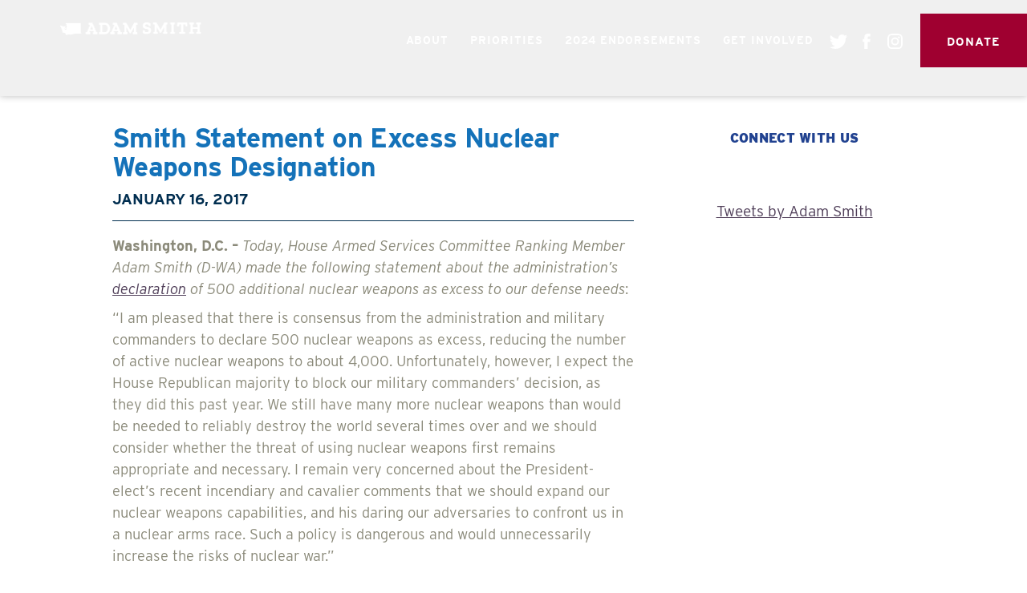

--- FILE ---
content_type: text/html; charset=UTF-8
request_url: https://electadamsmith.com/2017/01/16/smith-statement-excess-nuclear-weapons-designation/
body_size: 10054
content:
<!DOCTYPE html>
<!--[if IEMobile 7 ]> <html dir="ltr" lang="en-US"class="no-js iem7"> <![endif]-->
<!--[if lt IE 7 ]> <html dir="ltr" lang="en-US" class="no-js ie6 oldie"> <![endif]-->
<!--[if IE 7 ]>    <html dir="ltr" lang="en-US" class="no-js ie7 oldie"> <![endif]-->
<!--[if IE 8 ]>    <html dir="ltr" lang="en-US" class="no-js ie8 oldie"> <![endif]-->
<!--[if (gte IE 9)|(gt IEMobile 7)|!(IEMobile)|!(IE)]><!--><html dir="ltr" lang="en-US" class="no-js"><!--<![endif]-->

<head>
  <meta charset="utf-8">

    <title>Smith Statement on Excess Nuclear Weapons Designation - Adam Smith for Congress</title>
 
	<meta http-equiv="content-type" content="text/html; charset=UTF-8" />
	<meta name="viewport" content="width=device-width, initial-scale=1, maximum-scale=1">

	<link rel="stylesheet" type="text/css" href="https://electadamsmith.com/wp-content/themes/smith2022/style.css?v=1.50" />

	<!-- Favicon -->
	<link rel="shortcut icon" href="https://electadamsmith.com/wp-content/themes/smith2022/images/favicon.png?v=1.01">

	<!-- Typekit -->
	<link rel="stylesheet" href="https://use.typekit.net/qxa6lgs.css">


	<!-- AOS for Scrolling -->
    <link rel="stylesheet" href="https://electadamsmith.com/wp-content/themes/smith2022/aos/aos.css" />


<!-- 	jquery    -->
		<script src="//ajax.googleapis.com/ajax/libs/jquery/2.0.0/jquery.min.js"></script>

<!-- 	FontAwesome    -->
	<script src="https://kit.fontawesome.com/3f830bb873.js"></script>

<script type="text/javascript">

$(window).scroll(function() {   
	if ($(window).width() >= 769) {
    var scroll = $(window).scrollTop();
    var wheight = $(window).height() - 50;
    if (scroll > 100) {
		$( "header" ).removeClass( "header--top" ).addClass( "header--scrolled" );
    }
    if ((scroll <= 100) && (scroll >= 0)) {
		$( "header" ).removeClass( "header--scrolled" ).addClass( "header--top" );
    }
}
});
</script>

	<script>
  $(function() {
    $('a[href*=\\#]:not([href=\\#])').click(function() {
      if (location.pathname.replace(/^\//,'') == this.pathname.replace(/^\//,'') && location.hostname == this.hostname) {
      
        var target = $(this.hash);
        target = target.length ? target : $('[name=' + this.hash.slice(1) +']');
        if (target.length) {
          $('html,body').animate({
            scrollTop: target.offset().top
          }, 500);
          return false;
        }
      }
    });
  });
	</script>


<meta name='robots' content='index, follow, max-image-preview:large, max-snippet:-1, max-video-preview:-1' />
	<style>img:is([sizes="auto" i], [sizes^="auto," i]) { contain-intrinsic-size: 3000px 1500px }</style>
	
	<!-- This site is optimized with the Yoast SEO plugin v26.8 - https://yoast.com/product/yoast-seo-wordpress/ -->
	<link rel="canonical" href="https://electadamsmith.com/2017/01/16/smith-statement-excess-nuclear-weapons-designation/" />
	<meta property="og:locale" content="en_US" />
	<meta property="og:type" content="article" />
	<meta property="og:title" content="Smith Statement on Excess Nuclear Weapons Designation - Adam Smith for Congress" />
	<meta property="og:description" content="Washington, D.C. – Today, House Armed Services Committee Ranking Member Adam Smith (D-WA) made the following statement about the administration’s declaration of 500 additional nuclear weapons as excess to our defense needs: “I am pleased that there is consensus from the administration and military commanders to declare 500 nuclear weapons as excess, reducing the number [&hellip;]" />
	<meta property="og:url" content="https://electadamsmith.com/2017/01/16/smith-statement-excess-nuclear-weapons-designation/" />
	<meta property="og:site_name" content="Adam Smith for Congress" />
	<meta property="article:publisher" content="https://www.facebook.com/pages/Adam-Smith-for-Congress/95538659845" />
	<meta property="article:published_time" content="2017-01-16T00:00:11+00:00" />
	<meta property="article:modified_time" content="2017-01-30T23:32:02+00:00" />
	<meta property="og:image" content="https://i0.wp.com/electadamsmith.com/wp-content/uploads/2022/07/smith-og-sm.jpg?fit=1200%2C636&ssl=1" />
	<meta property="og:image:width" content="1200" />
	<meta property="og:image:height" content="636" />
	<meta property="og:image:type" content="image/jpeg" />
	<meta name="author" content="Adam Smith" />
	<meta name="twitter:card" content="summary_large_image" />
	<meta name="twitter:creator" content="@electadamsmith" />
	<meta name="twitter:site" content="@electadamsmith" />
	<meta name="twitter:label1" content="Written by" />
	<meta name="twitter:data1" content="Adam Smith" />
	<meta name="twitter:label2" content="Est. reading time" />
	<meta name="twitter:data2" content="1 minute" />
	<script type="application/ld+json" class="yoast-schema-graph">{"@context":"https://schema.org","@graph":[{"@type":"Article","@id":"https://electadamsmith.com/2017/01/16/smith-statement-excess-nuclear-weapons-designation/#article","isPartOf":{"@id":"https://electadamsmith.com/2017/01/16/smith-statement-excess-nuclear-weapons-designation/"},"author":{"name":"Adam Smith","@id":"https://electadamsmith.com/#/schema/person/1d9c063b35ec7adb317fc7c01d2ccc89"},"headline":"Smith Statement on Excess Nuclear Weapons Designation","datePublished":"2017-01-16T00:00:11+00:00","dateModified":"2017-01-30T23:32:02+00:00","mainEntityOfPage":{"@id":"https://electadamsmith.com/2017/01/16/smith-statement-excess-nuclear-weapons-designation/"},"wordCount":170,"publisher":{"@id":"https://electadamsmith.com/#organization"},"keywords":["Donald Trump","nuclear nonproliferation","Nuclear weapons"],"articleSection":["Adam Smith","Newsroom"],"inLanguage":"en-US"},{"@type":"WebPage","@id":"https://electadamsmith.com/2017/01/16/smith-statement-excess-nuclear-weapons-designation/","url":"https://electadamsmith.com/2017/01/16/smith-statement-excess-nuclear-weapons-designation/","name":"Smith Statement on Excess Nuclear Weapons Designation - Adam Smith for Congress","isPartOf":{"@id":"https://electadamsmith.com/#website"},"datePublished":"2017-01-16T00:00:11+00:00","dateModified":"2017-01-30T23:32:02+00:00","breadcrumb":{"@id":"https://electadamsmith.com/2017/01/16/smith-statement-excess-nuclear-weapons-designation/#breadcrumb"},"inLanguage":"en-US","potentialAction":[{"@type":"ReadAction","target":["https://electadamsmith.com/2017/01/16/smith-statement-excess-nuclear-weapons-designation/"]}]},{"@type":"BreadcrumbList","@id":"https://electadamsmith.com/2017/01/16/smith-statement-excess-nuclear-weapons-designation/#breadcrumb","itemListElement":[{"@type":"ListItem","position":1,"name":"Home","item":"https://electadamsmith.com/"},{"@type":"ListItem","position":2,"name":"Smith Statement on Excess Nuclear Weapons Designation"}]},{"@type":"WebSite","@id":"https://electadamsmith.com/#website","url":"https://electadamsmith.com/","name":"Adam Smith for Congress","description":"Dedicated to the people of Washington&#039;s 9th District","publisher":{"@id":"https://electadamsmith.com/#organization"},"potentialAction":[{"@type":"SearchAction","target":{"@type":"EntryPoint","urlTemplate":"https://electadamsmith.com/?s={search_term_string}"},"query-input":{"@type":"PropertyValueSpecification","valueRequired":true,"valueName":"search_term_string"}}],"inLanguage":"en-US"},{"@type":"Organization","@id":"https://electadamsmith.com/#organization","name":"Adam Smith for Congress","url":"https://electadamsmith.com/","logo":{"@type":"ImageObject","inLanguage":"en-US","@id":"https://electadamsmith.com/#/schema/logo/image/","url":"https://i0.wp.com/electadamsmith.wpengine.com/wp-content/uploads/2022/07/logo.png?fit=2500%2C2000&ssl=1","contentUrl":"https://i0.wp.com/electadamsmith.wpengine.com/wp-content/uploads/2022/07/logo.png?fit=2500%2C2000&ssl=1","width":2500,"height":2000,"caption":"Adam Smith for Congress"},"image":{"@id":"https://electadamsmith.com/#/schema/logo/image/"},"sameAs":["https://www.facebook.com/pages/Adam-Smith-for-Congress/95538659845","https://x.com/electadamsmith","https://www.youtube.com/user/VoteAdamSmith"]},{"@type":"Person","@id":"https://electadamsmith.com/#/schema/person/1d9c063b35ec7adb317fc7c01d2ccc89","name":"Adam Smith","image":{"@type":"ImageObject","inLanguage":"en-US","@id":"https://electadamsmith.com/#/schema/person/image/","url":"https://secure.gravatar.com/avatar/2ca8ed9d9e9968dbdf53803d0c9bc3f591266a6b4a156639da92ba88c65791ad?s=96&d=mm&r=g","contentUrl":"https://secure.gravatar.com/avatar/2ca8ed9d9e9968dbdf53803d0c9bc3f591266a6b4a156639da92ba88c65791ad?s=96&d=mm&r=g","caption":"Adam Smith"},"url":"https://electadamsmith.com/author/easadmin822j/"}]}</script>
	<!-- / Yoast SEO plugin. -->


<link rel='preconnect' href='//i0.wp.com' />
<script type="text/javascript">
/* <![CDATA[ */
window._wpemojiSettings = {"baseUrl":"https:\/\/s.w.org\/images\/core\/emoji\/16.0.1\/72x72\/","ext":".png","svgUrl":"https:\/\/s.w.org\/images\/core\/emoji\/16.0.1\/svg\/","svgExt":".svg","source":{"concatemoji":"https:\/\/electadamsmith.com\/wp-includes\/js\/wp-emoji-release.min.js?ver=6.8.3"}};
/*! This file is auto-generated */
!function(s,n){var o,i,e;function c(e){try{var t={supportTests:e,timestamp:(new Date).valueOf()};sessionStorage.setItem(o,JSON.stringify(t))}catch(e){}}function p(e,t,n){e.clearRect(0,0,e.canvas.width,e.canvas.height),e.fillText(t,0,0);var t=new Uint32Array(e.getImageData(0,0,e.canvas.width,e.canvas.height).data),a=(e.clearRect(0,0,e.canvas.width,e.canvas.height),e.fillText(n,0,0),new Uint32Array(e.getImageData(0,0,e.canvas.width,e.canvas.height).data));return t.every(function(e,t){return e===a[t]})}function u(e,t){e.clearRect(0,0,e.canvas.width,e.canvas.height),e.fillText(t,0,0);for(var n=e.getImageData(16,16,1,1),a=0;a<n.data.length;a++)if(0!==n.data[a])return!1;return!0}function f(e,t,n,a){switch(t){case"flag":return n(e,"\ud83c\udff3\ufe0f\u200d\u26a7\ufe0f","\ud83c\udff3\ufe0f\u200b\u26a7\ufe0f")?!1:!n(e,"\ud83c\udde8\ud83c\uddf6","\ud83c\udde8\u200b\ud83c\uddf6")&&!n(e,"\ud83c\udff4\udb40\udc67\udb40\udc62\udb40\udc65\udb40\udc6e\udb40\udc67\udb40\udc7f","\ud83c\udff4\u200b\udb40\udc67\u200b\udb40\udc62\u200b\udb40\udc65\u200b\udb40\udc6e\u200b\udb40\udc67\u200b\udb40\udc7f");case"emoji":return!a(e,"\ud83e\udedf")}return!1}function g(e,t,n,a){var r="undefined"!=typeof WorkerGlobalScope&&self instanceof WorkerGlobalScope?new OffscreenCanvas(300,150):s.createElement("canvas"),o=r.getContext("2d",{willReadFrequently:!0}),i=(o.textBaseline="top",o.font="600 32px Arial",{});return e.forEach(function(e){i[e]=t(o,e,n,a)}),i}function t(e){var t=s.createElement("script");t.src=e,t.defer=!0,s.head.appendChild(t)}"undefined"!=typeof Promise&&(o="wpEmojiSettingsSupports",i=["flag","emoji"],n.supports={everything:!0,everythingExceptFlag:!0},e=new Promise(function(e){s.addEventListener("DOMContentLoaded",e,{once:!0})}),new Promise(function(t){var n=function(){try{var e=JSON.parse(sessionStorage.getItem(o));if("object"==typeof e&&"number"==typeof e.timestamp&&(new Date).valueOf()<e.timestamp+604800&&"object"==typeof e.supportTests)return e.supportTests}catch(e){}return null}();if(!n){if("undefined"!=typeof Worker&&"undefined"!=typeof OffscreenCanvas&&"undefined"!=typeof URL&&URL.createObjectURL&&"undefined"!=typeof Blob)try{var e="postMessage("+g.toString()+"("+[JSON.stringify(i),f.toString(),p.toString(),u.toString()].join(",")+"));",a=new Blob([e],{type:"text/javascript"}),r=new Worker(URL.createObjectURL(a),{name:"wpTestEmojiSupports"});return void(r.onmessage=function(e){c(n=e.data),r.terminate(),t(n)})}catch(e){}c(n=g(i,f,p,u))}t(n)}).then(function(e){for(var t in e)n.supports[t]=e[t],n.supports.everything=n.supports.everything&&n.supports[t],"flag"!==t&&(n.supports.everythingExceptFlag=n.supports.everythingExceptFlag&&n.supports[t]);n.supports.everythingExceptFlag=n.supports.everythingExceptFlag&&!n.supports.flag,n.DOMReady=!1,n.readyCallback=function(){n.DOMReady=!0}}).then(function(){return e}).then(function(){var e;n.supports.everything||(n.readyCallback(),(e=n.source||{}).concatemoji?t(e.concatemoji):e.wpemoji&&e.twemoji&&(t(e.twemoji),t(e.wpemoji)))}))}((window,document),window._wpemojiSettings);
/* ]]> */
</script>
<link rel='stylesheet' id='atomic-blocks-fontawesome-css' href='https://electadamsmith.com/wp-content/plugins/atomic-blocks/dist/assets/fontawesome/css/all.min.css?ver=1659047242' type='text/css' media='all' />
<link rel='stylesheet' id='sbi_styles-css' href='https://electadamsmith.com/wp-content/plugins/instagram-feed/css/sbi-styles.min.css?ver=6.10.0' type='text/css' media='all' />
<style id='wp-emoji-styles-inline-css' type='text/css'>

	img.wp-smiley, img.emoji {
		display: inline !important;
		border: none !important;
		box-shadow: none !important;
		height: 1em !important;
		width: 1em !important;
		margin: 0 0.07em !important;
		vertical-align: -0.1em !important;
		background: none !important;
		padding: 0 !important;
	}
</style>
<link rel='stylesheet' id='wp-block-library-css' href='https://electadamsmith.com/wp-includes/css/dist/block-library/style.min.css?ver=6.8.3' type='text/css' media='all' />
<style id='classic-theme-styles-inline-css' type='text/css'>
/*! This file is auto-generated */
.wp-block-button__link{color:#fff;background-color:#32373c;border-radius:9999px;box-shadow:none;text-decoration:none;padding:calc(.667em + 2px) calc(1.333em + 2px);font-size:1.125em}.wp-block-file__button{background:#32373c;color:#fff;text-decoration:none}
</style>
<link rel='stylesheet' id='atomic-blocks-style-css-css' href='https://electadamsmith.com/wp-content/plugins/atomic-blocks/dist/blocks.style.build.css?ver=1659047242' type='text/css' media='all' />
<link rel='stylesheet' id='mediaelement-css' href='https://electadamsmith.com/wp-includes/js/mediaelement/mediaelementplayer-legacy.min.css?ver=4.2.17' type='text/css' media='all' />
<link rel='stylesheet' id='wp-mediaelement-css' href='https://electadamsmith.com/wp-includes/js/mediaelement/wp-mediaelement.min.css?ver=6.8.3' type='text/css' media='all' />
<style id='jetpack-sharing-buttons-style-inline-css' type='text/css'>
.jetpack-sharing-buttons__services-list{display:flex;flex-direction:row;flex-wrap:wrap;gap:0;list-style-type:none;margin:5px;padding:0}.jetpack-sharing-buttons__services-list.has-small-icon-size{font-size:12px}.jetpack-sharing-buttons__services-list.has-normal-icon-size{font-size:16px}.jetpack-sharing-buttons__services-list.has-large-icon-size{font-size:24px}.jetpack-sharing-buttons__services-list.has-huge-icon-size{font-size:36px}@media print{.jetpack-sharing-buttons__services-list{display:none!important}}.editor-styles-wrapper .wp-block-jetpack-sharing-buttons{gap:0;padding-inline-start:0}ul.jetpack-sharing-buttons__services-list.has-background{padding:1.25em 2.375em}
</style>
<style id='global-styles-inline-css' type='text/css'>
:root{--wp--preset--aspect-ratio--square: 1;--wp--preset--aspect-ratio--4-3: 4/3;--wp--preset--aspect-ratio--3-4: 3/4;--wp--preset--aspect-ratio--3-2: 3/2;--wp--preset--aspect-ratio--2-3: 2/3;--wp--preset--aspect-ratio--16-9: 16/9;--wp--preset--aspect-ratio--9-16: 9/16;--wp--preset--color--black: #000000;--wp--preset--color--cyan-bluish-gray: #abb8c3;--wp--preset--color--white: #ffffff;--wp--preset--color--pale-pink: #f78da7;--wp--preset--color--vivid-red: #cf2e2e;--wp--preset--color--luminous-vivid-orange: #ff6900;--wp--preset--color--luminous-vivid-amber: #fcb900;--wp--preset--color--light-green-cyan: #7bdcb5;--wp--preset--color--vivid-green-cyan: #00d084;--wp--preset--color--pale-cyan-blue: #8ed1fc;--wp--preset--color--vivid-cyan-blue: #0693e3;--wp--preset--color--vivid-purple: #9b51e0;--wp--preset--gradient--vivid-cyan-blue-to-vivid-purple: linear-gradient(135deg,rgba(6,147,227,1) 0%,rgb(155,81,224) 100%);--wp--preset--gradient--light-green-cyan-to-vivid-green-cyan: linear-gradient(135deg,rgb(122,220,180) 0%,rgb(0,208,130) 100%);--wp--preset--gradient--luminous-vivid-amber-to-luminous-vivid-orange: linear-gradient(135deg,rgba(252,185,0,1) 0%,rgba(255,105,0,1) 100%);--wp--preset--gradient--luminous-vivid-orange-to-vivid-red: linear-gradient(135deg,rgba(255,105,0,1) 0%,rgb(207,46,46) 100%);--wp--preset--gradient--very-light-gray-to-cyan-bluish-gray: linear-gradient(135deg,rgb(238,238,238) 0%,rgb(169,184,195) 100%);--wp--preset--gradient--cool-to-warm-spectrum: linear-gradient(135deg,rgb(74,234,220) 0%,rgb(151,120,209) 20%,rgb(207,42,186) 40%,rgb(238,44,130) 60%,rgb(251,105,98) 80%,rgb(254,248,76) 100%);--wp--preset--gradient--blush-light-purple: linear-gradient(135deg,rgb(255,206,236) 0%,rgb(152,150,240) 100%);--wp--preset--gradient--blush-bordeaux: linear-gradient(135deg,rgb(254,205,165) 0%,rgb(254,45,45) 50%,rgb(107,0,62) 100%);--wp--preset--gradient--luminous-dusk: linear-gradient(135deg,rgb(255,203,112) 0%,rgb(199,81,192) 50%,rgb(65,88,208) 100%);--wp--preset--gradient--pale-ocean: linear-gradient(135deg,rgb(255,245,203) 0%,rgb(182,227,212) 50%,rgb(51,167,181) 100%);--wp--preset--gradient--electric-grass: linear-gradient(135deg,rgb(202,248,128) 0%,rgb(113,206,126) 100%);--wp--preset--gradient--midnight: linear-gradient(135deg,rgb(2,3,129) 0%,rgb(40,116,252) 100%);--wp--preset--font-size--small: 13px;--wp--preset--font-size--medium: 20px;--wp--preset--font-size--large: 36px;--wp--preset--font-size--x-large: 42px;--wp--preset--spacing--20: 0.44rem;--wp--preset--spacing--30: 0.67rem;--wp--preset--spacing--40: 1rem;--wp--preset--spacing--50: 1.5rem;--wp--preset--spacing--60: 2.25rem;--wp--preset--spacing--70: 3.38rem;--wp--preset--spacing--80: 5.06rem;--wp--preset--shadow--natural: 6px 6px 9px rgba(0, 0, 0, 0.2);--wp--preset--shadow--deep: 12px 12px 50px rgba(0, 0, 0, 0.4);--wp--preset--shadow--sharp: 6px 6px 0px rgba(0, 0, 0, 0.2);--wp--preset--shadow--outlined: 6px 6px 0px -3px rgba(255, 255, 255, 1), 6px 6px rgba(0, 0, 0, 1);--wp--preset--shadow--crisp: 6px 6px 0px rgba(0, 0, 0, 1);}:where(.is-layout-flex){gap: 0.5em;}:where(.is-layout-grid){gap: 0.5em;}body .is-layout-flex{display: flex;}.is-layout-flex{flex-wrap: wrap;align-items: center;}.is-layout-flex > :is(*, div){margin: 0;}body .is-layout-grid{display: grid;}.is-layout-grid > :is(*, div){margin: 0;}:where(.wp-block-columns.is-layout-flex){gap: 2em;}:where(.wp-block-columns.is-layout-grid){gap: 2em;}:where(.wp-block-post-template.is-layout-flex){gap: 1.25em;}:where(.wp-block-post-template.is-layout-grid){gap: 1.25em;}.has-black-color{color: var(--wp--preset--color--black) !important;}.has-cyan-bluish-gray-color{color: var(--wp--preset--color--cyan-bluish-gray) !important;}.has-white-color{color: var(--wp--preset--color--white) !important;}.has-pale-pink-color{color: var(--wp--preset--color--pale-pink) !important;}.has-vivid-red-color{color: var(--wp--preset--color--vivid-red) !important;}.has-luminous-vivid-orange-color{color: var(--wp--preset--color--luminous-vivid-orange) !important;}.has-luminous-vivid-amber-color{color: var(--wp--preset--color--luminous-vivid-amber) !important;}.has-light-green-cyan-color{color: var(--wp--preset--color--light-green-cyan) !important;}.has-vivid-green-cyan-color{color: var(--wp--preset--color--vivid-green-cyan) !important;}.has-pale-cyan-blue-color{color: var(--wp--preset--color--pale-cyan-blue) !important;}.has-vivid-cyan-blue-color{color: var(--wp--preset--color--vivid-cyan-blue) !important;}.has-vivid-purple-color{color: var(--wp--preset--color--vivid-purple) !important;}.has-black-background-color{background-color: var(--wp--preset--color--black) !important;}.has-cyan-bluish-gray-background-color{background-color: var(--wp--preset--color--cyan-bluish-gray) !important;}.has-white-background-color{background-color: var(--wp--preset--color--white) !important;}.has-pale-pink-background-color{background-color: var(--wp--preset--color--pale-pink) !important;}.has-vivid-red-background-color{background-color: var(--wp--preset--color--vivid-red) !important;}.has-luminous-vivid-orange-background-color{background-color: var(--wp--preset--color--luminous-vivid-orange) !important;}.has-luminous-vivid-amber-background-color{background-color: var(--wp--preset--color--luminous-vivid-amber) !important;}.has-light-green-cyan-background-color{background-color: var(--wp--preset--color--light-green-cyan) !important;}.has-vivid-green-cyan-background-color{background-color: var(--wp--preset--color--vivid-green-cyan) !important;}.has-pale-cyan-blue-background-color{background-color: var(--wp--preset--color--pale-cyan-blue) !important;}.has-vivid-cyan-blue-background-color{background-color: var(--wp--preset--color--vivid-cyan-blue) !important;}.has-vivid-purple-background-color{background-color: var(--wp--preset--color--vivid-purple) !important;}.has-black-border-color{border-color: var(--wp--preset--color--black) !important;}.has-cyan-bluish-gray-border-color{border-color: var(--wp--preset--color--cyan-bluish-gray) !important;}.has-white-border-color{border-color: var(--wp--preset--color--white) !important;}.has-pale-pink-border-color{border-color: var(--wp--preset--color--pale-pink) !important;}.has-vivid-red-border-color{border-color: var(--wp--preset--color--vivid-red) !important;}.has-luminous-vivid-orange-border-color{border-color: var(--wp--preset--color--luminous-vivid-orange) !important;}.has-luminous-vivid-amber-border-color{border-color: var(--wp--preset--color--luminous-vivid-amber) !important;}.has-light-green-cyan-border-color{border-color: var(--wp--preset--color--light-green-cyan) !important;}.has-vivid-green-cyan-border-color{border-color: var(--wp--preset--color--vivid-green-cyan) !important;}.has-pale-cyan-blue-border-color{border-color: var(--wp--preset--color--pale-cyan-blue) !important;}.has-vivid-cyan-blue-border-color{border-color: var(--wp--preset--color--vivid-cyan-blue) !important;}.has-vivid-purple-border-color{border-color: var(--wp--preset--color--vivid-purple) !important;}.has-vivid-cyan-blue-to-vivid-purple-gradient-background{background: var(--wp--preset--gradient--vivid-cyan-blue-to-vivid-purple) !important;}.has-light-green-cyan-to-vivid-green-cyan-gradient-background{background: var(--wp--preset--gradient--light-green-cyan-to-vivid-green-cyan) !important;}.has-luminous-vivid-amber-to-luminous-vivid-orange-gradient-background{background: var(--wp--preset--gradient--luminous-vivid-amber-to-luminous-vivid-orange) !important;}.has-luminous-vivid-orange-to-vivid-red-gradient-background{background: var(--wp--preset--gradient--luminous-vivid-orange-to-vivid-red) !important;}.has-very-light-gray-to-cyan-bluish-gray-gradient-background{background: var(--wp--preset--gradient--very-light-gray-to-cyan-bluish-gray) !important;}.has-cool-to-warm-spectrum-gradient-background{background: var(--wp--preset--gradient--cool-to-warm-spectrum) !important;}.has-blush-light-purple-gradient-background{background: var(--wp--preset--gradient--blush-light-purple) !important;}.has-blush-bordeaux-gradient-background{background: var(--wp--preset--gradient--blush-bordeaux) !important;}.has-luminous-dusk-gradient-background{background: var(--wp--preset--gradient--luminous-dusk) !important;}.has-pale-ocean-gradient-background{background: var(--wp--preset--gradient--pale-ocean) !important;}.has-electric-grass-gradient-background{background: var(--wp--preset--gradient--electric-grass) !important;}.has-midnight-gradient-background{background: var(--wp--preset--gradient--midnight) !important;}.has-small-font-size{font-size: var(--wp--preset--font-size--small) !important;}.has-medium-font-size{font-size: var(--wp--preset--font-size--medium) !important;}.has-large-font-size{font-size: var(--wp--preset--font-size--large) !important;}.has-x-large-font-size{font-size: var(--wp--preset--font-size--x-large) !important;}
:where(.wp-block-post-template.is-layout-flex){gap: 1.25em;}:where(.wp-block-post-template.is-layout-grid){gap: 1.25em;}
:where(.wp-block-columns.is-layout-flex){gap: 2em;}:where(.wp-block-columns.is-layout-grid){gap: 2em;}
:root :where(.wp-block-pullquote){font-size: 1.5em;line-height: 1.6;}
</style>
<link rel='stylesheet' id='ctf_styles-css' href='https://electadamsmith.com/wp-content/plugins/custom-twitter-feeds-pro/css/ctf-styles.min.css?ver=2.5.3' type='text/css' media='all' />
<link rel='stylesheet' id='pc_google_analytics-frontend-css' href='https://electadamsmith.com/wp-content/plugins/pc-google-analytics/assets/css/frontend.css?ver=1.0.0' type='text/css' media='all' />
<script type="text/javascript" src="https://electadamsmith.com/wp-includes/js/jquery/jquery.min.js?ver=3.7.1" id="jquery-core-js"></script>
<script type="text/javascript" src="https://electadamsmith.com/wp-includes/js/jquery/jquery-migrate.min.js?ver=3.4.1" id="jquery-migrate-js"></script>
<script type="text/javascript" src="https://electadamsmith.com/wp-content/plugins/pc-google-analytics/assets/js/frontend.min.js?ver=1.0.0" id="pc_google_analytics-frontend-js"></script>
<link rel="https://api.w.org/" href="https://electadamsmith.com/wp-json/" /><link rel="alternate" title="JSON" type="application/json" href="https://electadamsmith.com/wp-json/wp/v2/posts/2427" /><link rel="EditURI" type="application/rsd+xml" title="RSD" href="https://electadamsmith.com/xmlrpc.php?rsd" />
<link rel='shortlink' href='https://electadamsmith.com/?p=2427' />
<link rel="alternate" title="oEmbed (JSON)" type="application/json+oembed" href="https://electadamsmith.com/wp-json/oembed/1.0/embed?url=https%3A%2F%2Felectadamsmith.com%2F2017%2F01%2F16%2Fsmith-statement-excess-nuclear-weapons-designation%2F" />
<link rel="alternate" title="oEmbed (XML)" type="text/xml+oembed" href="https://electadamsmith.com/wp-json/oembed/1.0/embed?url=https%3A%2F%2Felectadamsmith.com%2F2017%2F01%2F16%2Fsmith-statement-excess-nuclear-weapons-designation%2F&#038;format=xml" />
	<script>
		(function(i,s,o,g,r,a,m){i['GoogleAnalyticsObject']=r;i[r]=i[r]||function(){
		(i[r].q=i[r].q||[]).push(arguments)},i[r].l=1*new Date();a=s.createElement(o),
		m=s.getElementsByTagName(o)[0];a.async=1;a.src=g;m.parentNode.insertBefore(a,m)
		})(window,document,'script','//www.google-analytics.com/analytics.js','ga');
		
		ga('create', 'UA-33110387-1', 'auto');
		ga('send', 'pageview');
		
		</script>

</head>

<body class="wp-singular post-template-default single single-post postid-2427 single-format-standard wp-theme-smith2022">

<!-- FB Embed-->
<div id="fb-root"></div>
<script async defer crossorigin="anonymous" src="https://connect.facebook.net/en_US/sdk.js#xfbml=1&version=v14.0&appId=191529711002293&autoLogAppEvents=1" nonce="3H5GIj84"></script>


	<header class="header--main header--top fullwidth">
		<h1 class="header__title"><a href="https://electadamsmith.com">Elect Adam Smith</a></h1>
		<nav class="header__nav">
		<div class="header__navlist"><ul id="menu-main-navigation" class="menu"><li id="menu-item-2888" class="menu-item menu-item-type-post_type menu-item-object-page menu-item-2888"><a href="https://electadamsmith.com/about/">About</a></li>
<li id="menu-item-2862" class="menu-item menu-item-type-custom menu-item-object-custom menu-item-has-children menu-item-2862"><a href="#">Priorities</a>
<ul class="sub-menu">
	<li id="menu-item-2872" class="menu-item menu-item-type-post_type menu-item-object-page menu-item-2872"><a href="https://electadamsmith.com/issues/healthcare/">Healthcare</a></li>
	<li id="menu-item-2907" class="menu-item menu-item-type-post_type menu-item-object-page menu-item-2907"><a href="https://electadamsmith.com/issues/education/">Education</a></li>
	<li id="menu-item-2902" class="menu-item menu-item-type-post_type menu-item-object-page menu-item-2902"><a href="https://electadamsmith.com/issues/climate-change/">Climate &#038; Energy</a></li>
	<li id="menu-item-2909" class="menu-item menu-item-type-post_type menu-item-object-page menu-item-2909"><a href="https://electadamsmith.com/issues/economy-jobs/">Economy, Jobs &#038; Infrastructure</a></li>
	<li id="menu-item-2904" class="menu-item menu-item-type-post_type menu-item-object-page menu-item-2904"><a href="https://electadamsmith.com/issues/gun-violence/">Gun Violence</a></li>
	<li id="menu-item-2903" class="menu-item menu-item-type-post_type menu-item-object-page menu-item-2903"><a href="https://electadamsmith.com/issues/housing/">Housing</a></li>
	<li id="menu-item-2906" class="menu-item menu-item-type-post_type menu-item-object-page menu-item-2906"><a href="https://electadamsmith.com/issues/immigration-reform/">Immigration Reform</a></li>
	<li id="menu-item-2899" class="menu-item menu-item-type-post_type menu-item-object-page menu-item-2899"><a href="https://electadamsmith.com/issues/lgbtq/">LGBTQ+ Rights</a></li>
	<li id="menu-item-2908" class="menu-item menu-item-type-post_type menu-item-object-page menu-item-2908"><a href="https://electadamsmith.com/issues/issues-national-security/">National Security &#038; Veterans</a></li>
	<li id="menu-item-2905" class="menu-item menu-item-type-post_type menu-item-object-page menu-item-2905"><a href="https://electadamsmith.com/issues/criminal-justice-reform/">Criminal Justice Reform</a></li>
	<li id="menu-item-2900" class="menu-item menu-item-type-post_type menu-item-object-page menu-item-2900"><a href="https://electadamsmith.com/issues/seniors/">Seniors</a></li>
	<li id="menu-item-2901" class="menu-item menu-item-type-post_type menu-item-object-page menu-item-2901"><a href="https://electadamsmith.com/issues/campaign-finance-reform/">Campaign Finance Reform</a></li>
</ul>
</li>
<li id="menu-item-2961" class="menu-item menu-item-type-post_type menu-item-object-page menu-item-2961"><a href="https://electadamsmith.com/endorsements/">2024 Endorsements</a></li>
<li id="menu-item-2863" class="menu-item menu-item-type-custom menu-item-object-custom menu-item-2863"><a href="/volunteer">Get Involved</a></li>
<li id="menu-item-2873" class="nav__twitter menu-item menu-item-type-custom menu-item-object-custom menu-item-2873"><a target="_blank" href="https://twitter.com/electadamsmith">Twitter</a></li>
<li id="menu-item-2874" class="nav__facebook menu-item menu-item-type-custom menu-item-object-custom menu-item-2874"><a target="_blank" href="https://www.facebook.com/adamsmithforcongress">Facebook</a></li>
<li id="menu-item-2875" class="nav__instagram menu-item menu-item-type-custom menu-item-object-custom menu-item-2875"><a target="_blank" href="https://www.instagram.com/electadamsmith">Instagram</a></li>
<li id="menu-item-2866" class="header__donate menu-item menu-item-type-custom menu-item-object-custom menu-item-2866"><a href="/contribute">Donate</a></li>
</ul></div>		</nav>
		<button class="mobilenav__open" aria-controls="menu" aria-label="Navigation"><img src="https://electadamsmith.com/wp-content/themes/smith2022/images/menu_open.png" alt="Mobile Navigation Menu" /></button>
	</header>

	<div class="mobilenav">	
		<button class="mobilenav__close" aria-controls="menu" aria-expanded="true"	aria-label="Navigation Close"><img src="https://electadamsmith.com/wp-content/themes/smith2022/images/menu_close.png" alt="Mobile Navigation Menu" /></button>
		<nav class="mobilenav__menu">
		<div class="mobilenav__navlist"><ul id="menu-mobile-navigation" class="menu"><li id="menu-item-2911" class="menu-item menu-item-type-post_type menu-item-object-page menu-item-2911"><a href="https://electadamsmith.com/about/">About</a></li>
<li id="menu-item-2937" class="menu-item menu-item-type-post_type menu-item-object-page menu-item-2937"><a href="https://electadamsmith.com/priorities/">Priorities</a></li>
<li id="menu-item-2964" class="menu-item menu-item-type-post_type menu-item-object-page menu-item-2964"><a href="https://electadamsmith.com/endorsements/">Endorsements</a></li>
<li id="menu-item-2913" class="menu-item menu-item-type-custom menu-item-object-custom menu-item-2913"><a href="https://electadamsmith.com/volunteer">Get Involved</a></li>
<li id="menu-item-2914" class="mobilenav__close_scroll menu-item menu-item-type-custom menu-item-object-custom menu-item-2914"><a href="/#news">News</a></li>
<li id="menu-item-2915" class="header__donate menu-item menu-item-type-custom menu-item-object-custom menu-item-2915"><a href="/contribute">Donate</a></li>
</ul></div>			<ul class="mobilenav__navlist mobilenav--social">
				<li class="mobilenav__navitem">
					<a class="mobilenav__icn icn--fb" target="_blank" href="https://www.facebook.com/adamsmithforcongress">Connect on Facebook </a>
					<a class="mobilenav__icn icn--tw" target="_blank" href="https://twitter.com/electadamsmith">Follow on Twitter</a>
					<a class="mobilenav__icn icn--ig" target="_blank" href="https://www.instagram.com/electadamsmith">Follow on Instagram</a>
				</li>
	
			</ul>
		</nav>
	</div>

	<script type="text/javascript">
	
	    $(".mobilenav__open").click(function () {
		  $('.mobilenav').addClass('switchedon');
		  $('body').addClass('no_scroll');
	    });
		
	    $(".mobilenav__close").click(function () {
		  $('.mobilenav').removeClass('switchedon');
		  $('body').removeClass('no_scroll');
	    });

		$(".mobilenav__close_scroll a").click(function () {
		  $('.mobilenav').removeClass('switchedon');
		  $('body').removeClass('no_scroll');
	    });


	    $(".mobilenav__close a").click(function () {
		  $('.mobilenav').removeClass('switchedon');
		  $('body').removeClass('no_scroll');
	    });
		
	</script>

	<div class="intcontent bodywidth">
		<div class="intcontent__main">
			<div class="post">
								<h2 class="intcontent__heading"><a class="titlelink" href="https://electadamsmith.com/2017/01/16/smith-statement-excess-nuclear-weapons-designation/">Smith Statement on Excess Nuclear Weapons Designation</a><span class="intcontent__meta">January 16, 2017</span></h2>
				
										<p><strong>Washington, D.C. – </strong><em>Today, House Armed Services Committee Ranking Member Adam Smith (D-WA) made the following statement about the administration’s <a href="https://www.whitehouse.gov/the-press-office/2017/01/11/fact-sheet-prague-nuclear-agenda" data-saferedirecturl="https://www.google.com/url?hl=en&amp;q=https://www.whitehouse.gov/the-press-office/2017/01/11/fact-sheet-prague-nuclear-agenda&amp;source=gmail&amp;ust=1485904407606000&amp;usg=AFQjCNFTroHvpemTs2n-bVWpXDcltZ-M3Q">declaration</a> of 500 additional nuclear weapons as excess to our defense needs</em>:</p>
<p>“I am pleased that there is consensus from the administration and military commanders to declare 500 nuclear weapons as excess, reducing the number of active nuclear weapons to about 4,000. Unfortunately, however, I expect the House Republican majority to block our military commanders’ decision, as they did this past year. We still have many more nuclear weapons than would be needed to reliably destroy the world several times over and we should consider whether the threat of using nuclear weapons first remains appropriate and necessary. I remain very concerned about the President-elect’s recent incendiary and cavalier comments that we should expand our nuclear weapons capabilities, and his daring our adversaries to confront us in a nuclear arms race. Such a policy is dangerous and would unnecessarily increase the risks of nuclear war.”</p>
			</div>
		</div>
		<div class="intcontent__side sidebar">
						<h3 class="intcontent__subhead">Connect with Us</h3>

			<div class="intcontent__sideitem">

<div class="fb-page" data-href="https://www.facebook.com/adamsmithforcongress" data-tabs="timeline" data-width="" data-height="" data-small-header="true" data-adapt-container-width="true" data-hide-cover="false" data-show-facepile="false"><blockquote cite="https://www.facebook.com/adamsmithforcongress" class="fb-xfbml-parse-ignore"><a href="https://www.facebook.com/adamsmithforcongress">Adam Smith for Congress</a></blockquote></div>

			</div>

			<div class="intcontent__sideitem">
				<a class="twitter-timeline" data-height="500" href="https://twitter.com/electadamsmith">Tweets by Adam Smith</a> <script async src="https://platform.twitter.com/widgets.js" charset="utf-8"></script>
			</div>
		</div>
	</div>


	<div class="joinme footjoin fullwidth">
		<h4 class="joinme__header">Join the Campaign!</h4>

			<script type='text/javascript' src='//d1aqhv4sn5kxtx.cloudfront.net/actiontag/at.js'></script>
			<div class='ngp-form'
					data-form-url="https://secure.ngpvan.com/v1/Forms/TxOKAhX_KUmHaTUwYsNi-Q2"
					data-template='minimal'
					data-labels='inline'
					data-fastaction-endpoint="https://fastaction.ngpvan.com"
					data-inline-errors="true"
					data-fastaction-nologin="true"
					data-databag-endpoint="https://profile.ngpvan.com"
					data-databag="everybody"
					data-databag-sync-domains='["https://secure.everyaction.com","https://secure.ngpvan.com"]'
					data-mobile-autofocus="false">
			    </div>

 	</div>


	<footer class="footer--main fullwidth group">		

		<div class="footer__inner bodywidth">
			<div class="footer__content footer__disclaimer">
				Paid for by<br />
				<span class="footer__paidforby">Adam Smith for Congress Committee<br />
				PO Box 578 | Renton, WA 98057<br /></span>
			</div>
		<div class="footer__social">
			<a class="footer__icn icn--fb" target="_blank" href="https://www.facebook.com/adamsmithforcongress">Connect on Facebook </a>
			<a class="footer__icn icn--tw" target="_blank" href="https://twitter.com/electadamsmith">Follow on Twitter</a>
			<a class="footer__icn icn--ig" target="_blank" href="https://www.instagram.com/electadamsmith/">Follow on Instagram</a>
		</div>
			<div class="footer__contact">
				<a href="/contact">Contact</a>	
			</div>
		</div>
	</footer>
    <script src="https://electadamsmith.com/wp-content/themes/smith2022/aos/aos.js"></script>
    <script>
      AOS.init({
        easing: 'ease-in-out-sine',
        once: 'true',
        disable: 'mobile'
      });
    </script>



<script type="speculationrules">
{"prefetch":[{"source":"document","where":{"and":[{"href_matches":"\/*"},{"not":{"href_matches":["\/wp-*.php","\/wp-admin\/*","\/wp-content\/uploads\/*","\/wp-content\/*","\/wp-content\/plugins\/*","\/wp-content\/themes\/smith2022\/*","\/*\\?(.+)"]}},{"not":{"selector_matches":"a[rel~=\"nofollow\"]"}},{"not":{"selector_matches":".no-prefetch, .no-prefetch a"}}]},"eagerness":"conservative"}]}
</script>
	<script type="text/javascript">
		function atomicBlocksShare( url, title, w, h ){
			var left = ( window.innerWidth / 2 )-( w / 2 );
			var top  = ( window.innerHeight / 2 )-( h / 2 );
			return window.open(url, title, 'toolbar=no, location=no, directories=no, status=no, menubar=no, scrollbars=no, resizable=no, copyhistory=no, width=600, height=600, top='+top+', left='+left);
		}
	</script>
	<!-- Instagram Feed JS -->
<script type="text/javascript">
var sbiajaxurl = "https://electadamsmith.com/wp-admin/admin-ajax.php";
</script>
<script type="text/javascript" src="https://electadamsmith.com/wp-content/plugins/atomic-blocks/dist/assets/js/dismiss.js?ver=1659047242" id="atomic-blocks-dismiss-js-js"></script>

<script>(function(){function c(){var b=a.contentDocument||a.contentWindow.document;if(b){var d=b.createElement('script');d.innerHTML="window.__CF$cv$params={r:'9c62f3728a59d937',t:'MTc2OTc5Njg4Ny4wMDAwMDA='};var a=document.createElement('script');a.nonce='';a.src='/cdn-cgi/challenge-platform/scripts/jsd/main.js';document.getElementsByTagName('head')[0].appendChild(a);";b.getElementsByTagName('head')[0].appendChild(d)}}if(document.body){var a=document.createElement('iframe');a.height=1;a.width=1;a.style.position='absolute';a.style.top=0;a.style.left=0;a.style.border='none';a.style.visibility='hidden';document.body.appendChild(a);if('loading'!==document.readyState)c();else if(window.addEventListener)document.addEventListener('DOMContentLoaded',c);else{var e=document.onreadystatechange||function(){};document.onreadystatechange=function(b){e(b);'loading'!==document.readyState&&(document.onreadystatechange=e,c())}}}})();</script></body>

</html>

--- FILE ---
content_type: image/svg+xml
request_url: https://electadamsmith.com/wp-content/themes/smith2022/images/nav_Twitter.svg
body_size: 88
content:
<svg xmlns="http://www.w3.org/2000/svg" width="20.915" height="16.993" viewBox="0 0 20.915 16.993">
  <path id="Twitter" d="M20.915,2.011a8.607,8.607,0,0,1-2.465.676A4.3,4.3,0,0,0,20.337.314a8.575,8.575,0,0,1-2.725,1.04A4.293,4.293,0,0,0,10.188,4.29a4.338,4.338,0,0,0,.112.978A12.181,12.181,0,0,1,1.457.785,4.294,4.294,0,0,0,2.784,6.513,4.255,4.255,0,0,1,.842,5.976v.055a4.292,4.292,0,0,0,3.442,4.206,4.284,4.284,0,0,1-1.131.151,4.221,4.221,0,0,1-.807-.078,4.3,4.3,0,0,0,4.009,2.98,8.62,8.62,0,0,1-5.33,1.835A8.649,8.649,0,0,1,0,15.066a12.143,12.143,0,0,0,6.578,1.928A12.124,12.124,0,0,0,18.786,4.788c0-.187,0-.37-.012-.555a8.721,8.721,0,0,0,2.141-2.22Z" fill="#fff"/>
</svg>


--- FILE ---
content_type: image/svg+xml
request_url: https://electadamsmith.com/wp-content/themes/smith2022/images/nav_Facebook.svg
body_size: -155
content:
<svg xmlns="http://www.w3.org/2000/svg" width="10.458" height="20.915" viewBox="0 0 10.458 20.915">
  <path id="Facebook" d="M6.953,20.915H2.317V11.039H0V7.233H2.317V4.95C2.317,1.847,3.625,0,7.342,0h3.094V3.806H8.5c-1.447,0-1.543.531-1.543,1.524l-.006,1.9h3.5l-.411,3.806H6.953v9.876Z" fill="#fff"/>
</svg>


--- FILE ---
content_type: image/svg+xml
request_url: https://electadamsmith.com/wp-content/themes/smith2022/images/nav_Instagram.svg
body_size: -14
content:
<svg id="Instagram" xmlns="http://www.w3.org/2000/svg" width="22.222" height="22.222" viewBox="0 0 22.222 22.222">
  <path id="Instagram-2" data-name="Instagram" d="M15.6,22.222H6.62A6.628,6.628,0,0,1,0,15.6V6.62A6.628,6.628,0,0,1,6.62,0H15.6a6.628,6.628,0,0,1,6.62,6.62V15.6A6.628,6.628,0,0,1,15.6,22.222ZM6.62,2.235A4.39,4.39,0,0,0,2.235,6.62V15.6A4.389,4.389,0,0,0,6.62,19.987H15.6A4.389,4.389,0,0,0,19.987,15.6V6.62A4.389,4.389,0,0,0,15.6,2.235Zm4.491,14.623a5.747,5.747,0,1,1,5.748-5.747A5.754,5.754,0,0,1,11.111,16.858Zm0-9.259a3.512,3.512,0,1,0,3.512,3.512A3.516,3.516,0,0,0,11.111,7.6Zm5.758-.815a1.377,1.377,0,1,1,1.378-1.377A1.379,1.379,0,0,1,16.869,6.784Z" transform="translate(0)" fill="#fff"/>
</svg>
